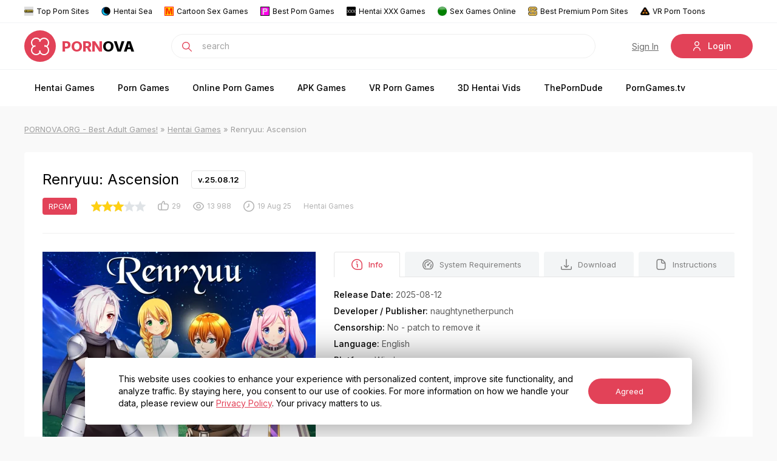

--- FILE ---
content_type: text/html; charset=utf-8
request_url: https://pornova.org/hentai-gamess/5641-renryuu-ascension-ver-230405.html
body_size: 15896
content:
<!DOCTYPE html>
<html xmlns="http://www.w3.org/1999/xhtml">
<head>
    <!-- Google tag (gtag.js) -->
<script async src="https://www.googletagmanager.com/gtag/js?id=G-K9XN8S53L7"></script>
<script>
  window.dataLayer = window.dataLayer || [];
  function gtag(){dataLayer.push(arguments);}
  gtag('js', new Date());

  gtag('config', 'G-K9XN8S53L7');
</script>
	<meta http-equiv="X-UA-Compatible" content="IE=edge" />
	<title>Renryuu: Ascension v.25.08.12 by naughtynetherpunch - PORNOVA.ORG</title>
<meta name="charset" content="utf-8">
<meta name="title" content="Renryuu: Ascension v.25.08.12 by naughtynetherpunch - PORNOVA.ORG">
<meta name="description" content="Download Renryuu: Ascension on the RPGM engine by developer naughtynetherpunch at PORNOVA.ORG. Free and safe adult XXX games!">
<meta name="keywords" content="jRPG, Fantasy, Nonhuman, Monster Girl, Rape, Creampie">
<meta name="generator" content="DataLife Engine (https://dle-news.ru)">
<meta name="robots" content="follow">
<meta name="news_keywords" content="2D, 2DCG, Fantasy, Male Potagonist, RPG, Erotic Adventure, Oral Sex, Titfuck, Monster Girl, Turn Based Combat, Creampie, Cosplay, Corruption, Big Tits, Combat, BDSM, Vaginal Sex, Pregnancy, Harem, Group Sex, Anal">
<link rel="canonical" href="https://pornova.org/hentai-gamess/5641-renryuu-ascension-ver-230405.html">
<link rel="alternate" type="application/rss+xml" title="PORNOVA.ORG - Download BEST Sex Games! RSS" href="https://pornova.org/rss.xml">
<link rel="search" type="application/opensearchdescription+xml" title="PORNOVA.ORG - Download BEST Sex Games!" href="https://pornova.org/index.php?do=opensearch">
<link rel="preconnect" href="https://pornova.org/" fetchpriority="high">
<meta property="twitter:title" content="Renryuu: Ascension v.25.08.12 by naughtynetherpunch - PORNOVA.ORG">
<meta property="twitter:url" content="https://pornova.org/hentai-gamess/5641-renryuu-ascension-ver-230405.html">
<meta property="twitter:card" content="summary_large_image">
<meta property="twitter:image" content="https://pornova.org/uploads/posts/2022-12/thumbs/285235_header.webp">
<meta property="twitter:description" content="Download Renryuu: Ascension on the RPGM engine by developer naughtynetherpunch at PORNOVA.ORG. Free and safe adult XXX games!">
<meta property="og:type" content="article">
<meta property="og:site_name" content="PORNOVA.ORG - Download BEST Sex Games!">
<meta property="og:title" content="Renryuu: Ascension v.25.08.12 by naughtynetherpunch - PORNOVA.ORG">
<meta property="og:url" content="https://pornova.org/hentai-gamess/5641-renryuu-ascension-ver-230405.html">
<meta property="og:image" content="https://pornova.org/uploads/posts/2022-12/thumbs/285235_header.webp">
<meta property="og:description" content="Download Renryuu: Ascension on the RPGM engine by developer naughtynetherpunch at PORNOVA.ORG. Free and safe adult XXX games!">
<meta property="og:title" content="Renryuu: Ascension v.25.08.12 by naughtynetherpunch - PORNOVA.ORG">
<meta property="og:type" content="article">
<meta property="og:image:alt" content="Poster of Renryuu: Ascension">
<link href="/engine/classes/min/index.php?f=engine/classes/html5player/plyr.css&amp;v=40hxq" rel="stylesheet" type="text/css">
<script src="/engine/classes/min/index.php?g=general&amp;v=40hxq"></script>
<script src="/engine/classes/min/index.php?f=engine/classes/js/jqueryui.js,engine/classes/js/dle_js.js,engine/classes/fancybox/fancybox.js,engine/classes/html5player/plyr.js&amp;v=40hxq" defer></script>
<script type="application/ld+json">{"@context":"https://schema.org","@graph":[{"@type":"Article","@context":"https://schema.org/","publisher":{"@type":"Organization","name":"PORNOVA.ORG","logo":{"@type":"ImageObject","url":"https://pornova.org/favicon.ico"}},"name":"Renryuu: Ascension","headline":"Renryuu: Ascension","mainEntityOfPage":{"@type":"WebPage","@id":"https://pornova.org/hentai-gamess/5641-renryuu-ascension-ver-230405.html"},"datePublished":"2025-08-19T20:36:42-05:00","dateModified":"2025-08-19T20:45:09-05:00","author":{"@type":"Person","name":"adv337","url":"https://pornova.org/user/adv337/"},"image":["https://pornova.org/uploads/posts/2022-12/renryuu_screen_5.webp","https://pornova.org/uploads/posts/2022-12/renryuu_screenshot_5.webp","https://pornova.org/uploads/posts/2022-12/510465_screen_86.webp","https://pornova.org/uploads/posts/2022-12/421630_4.webp","https://pornova.org/uploads/posts/2022-12/421629_e6.webp","https://pornova.org/uploads/posts/2022-12/renryuu_screenshot_1.webp","https://pornova.org/uploads/posts/2022-12/285235_header.webp"],"description":"Hello! I'm Ryen from Naughty Netherpunch and I develop hentai games in the RPG Maker. My current project is Renryuu: Ascension. Renryuu is an adult fantasy RPG that follows the story of Ryen, A half dragon. After stumbling upon a plot to place an imposter on the throne Ryen takes the oppertunity to"},{"@type":"BreadcrumbList","@context":"https://schema.org/","itemListElement":[{"@type":"ListItem","position":1,"item":{"@id":"https://pornova.org/","name":"PORNOVA.ORG - Best Adult Games!"}},{"@type":"ListItem","position":2,"item":{"@id":"https://pornova.org/hentai-gamess/","name":"Hentai Games"}},{"@type":"ListItem","position":3,"item":{"@id":"https://pornova.org/hentai-gamess/5641-renryuu-ascension-ver-230405.html","name":"Renryuu: Ascension"}}]}]}</script>
	
	<link rel="stylesheet" href="/templates/prnova/css/style.css?v1.43" type="text/css" />
	<link rel="stylesheet" href="/templates/prnova/css/uicons-regular-rounded.css" type="text/css" />
	
    <meta name="juicyads-site-verification" content="233821f70c32e64f08936e67ce426026">
    
    <meta name='asg_verification' content='hNofHwouu6HWP92ZydSvbAtR'>
    <meta name="exoclick-site-verification" content="babe3bd4fe2b93528de5365b7c402a12">
    <meta name="google-site-verification" content="xRyXDxeaAD56-iPLTDF-Ok9fbGPAauuTNGPKtnQf-UA" />
    <meta content="589" name="moondlcom">
	<meta name="viewport" content="width=device-width, initial-scale=1.0" />
<link rel="apple-touch-icon" sizes="180x180" href="/apple-touch-icon.png">
<link rel="icon" type="image/png" sizes="32x32" href="/favicon-32x32.png">
<link rel="icon" type="image/png" sizes="16x16" href="/favicon-16x16.png">
<link rel="manifest" href="/site.webmanifest">
<meta name="msapplication-TileColor" content="#da532c">
<meta name="theme-color" content="#ffffff">
<meta name="ahrefs-site-verification" content="8e6386bd1c5086e947c5ecd8fc4e5c405ed58a4f3cbce7480b82e86a10860f1b">
</head>
<body class="white not-main">
<script>
<!--
var dle_root       = '/';
var dle_admin      = '';
var dle_login_hash = '85371b1100e2c7d7beebba310b92503dade8080b';
var dle_group      = 5;
var dle_skin       = 'prnova';
var dle_wysiwyg    = '-1';
var quick_wysiwyg  = '0';
var dle_min_search = '4';
var dle_act_lang   = ["Yes", "No", "Enter", "Cancel", "Save", "Delete", "Loading. Please, wait..."];
var menu_short     = 'Quick edit';
var menu_full      = 'Full edit';
var menu_profile   = 'View profile';
var menu_send      = 'Send message';
var menu_uedit     = 'Admin Center';
var dle_info       = 'Information';
var dle_confirm    = 'Confirm';
var dle_prompt     = 'Enter the information';
var dle_req_field  = ["Fill the name field", "Fill the message field", "Fill the field with the subject of the message"];
var dle_del_agree  = 'Are you sure you want to delete it? This action cannot be undone';
var dle_spam_agree = 'Are you sure you want to mark the user as a spammer? This will remove all his comments';
var dle_c_title    = 'Send a complaint';
var dle_complaint  = 'Enter the text of your complaint to the Administration:';
var dle_mail       = 'Your e-mail:';
var dle_big_text   = 'Highlighted section of text is too large.';
var dle_orfo_title = 'Enter a comment to the detected error on the page for Administration ';
var dle_p_send     = 'Send';
var dle_p_send_ok  = 'Notification has been sent successfully ';
var dle_save_ok    = 'Changes are saved successfully. Refresh the page?';
var dle_reply_title= 'Reply to the comment';
var dle_tree_comm  = '0';
var dle_del_news   = 'Delete article';
var dle_sub_agree  = 'Do you really want to subscribe to this article’s comments?';
var dle_unsub_agree  = 'Do you really want to unsubscribe from comments on this publication?';
var dle_captcha_type  = '0';
var dle_share_interesting  = ["Share a link to the selected text", "Twitter", "Facebook", "Вконтакте", "Direct Link:", "Right-click and select «Copy Link»"];
var DLEPlayerLang     = {prev: 'Previous',next: 'Next',play: 'Play',pause: 'Pause',mute: 'Mute', unmute: 'Unmute', settings: 'Settings', enterFullscreen: 'Enable full screen mode', exitFullscreen: 'Disable full screen mode', speed: 'Speed', normal: 'Normal', quality: 'Quality', pip: 'PiP mode'};
var DLEGalleryLang    = {CLOSE: 'Close (Esc)', NEXT: 'Next Image', PREV: 'Previous image', ERROR: 'Warning! An error was detected', IMAGE_ERROR: 'Failed to load image', TOGGLE_SLIDESHOW: 'Watch slideshow (space) ',TOGGLE_FULLSCREEN: 'Full-screen mode', TOGGLE_THUMBS: 'Turn on / Turn off thumbnails', ITERATEZOOM: 'Increase / Reduce', DOWNLOAD: 'Download image' };
var DLEGalleryMode    = 1;
var DLELazyMode       = 0;
var allow_dle_delete_news   = false;
var dle_search_delay   = false;
var dle_search_value   = '';
jQuery(function($){
					setTimeout(function() {
						$.get(dle_root + "engine/ajax/controller.php?mod=adminfunction", { 'id': '5641', action: 'newsread', user_hash: dle_login_hash });
					}, 3000);
FastSearch();
});
//-->
</script>
    
    <div class="head-line">
	<center><div class="head-t">
		<a href="https://toppornsites.com/" rel="noopener" target="_blank"><img src="/templates/prnova/images/topp.png" alt="TOP PORN SITES">Top Porn Sites</a>
        <a href="https://hentaisea.com/" rel="noopener" target="_blank"><img src="/templates/prnova/images/fav3.png" alt="Hentai Sea" id="exifviewer-img-2" exifid="-38253078" oldsrc="/uploads/fav3.png">Hentai Sea</a>
        
        <a href="https://mysexgames.com/cartoon_1" rel="noopener" target="_blank"><img src="/templates/prnova/images/mysexgamespics.png" alt="Cartoon Sex Games" id="exifviewer-img-8" exifid="-264280716" oldsrc="/uploads/mysexgamespics.png">Cartoon Sex Games</a>
        <a href="https://porngames.com/category/all/1/top-rated.html" rel="noopener" target="_blank"><img src="/templates/prnova/images/bestporngames.png" alt="Best Porn Games" id="exifviewer-img-10" exifid="806426763" oldsrc="/uploads/bestporngames.png">Best Porn Games</a>
        <a href="https://xxxgames.biz/keywords/Hentai" target="_blank"><img src="/templates/prnova/images/xxxgames.png" alt="Hentai XXX Games" id="exifviewer-img-17" exifid="999735526" oldsrc="/uploads/xxxgames.png">Hentai XXX Games</a>
        <a href="https://myhentai.org/online-sex-games/" target="_blank"><img src="/uploads/green.webp" alt="Sex Games Online" id="exifviewer-img-17" exifid="999735526">Sex Games Online</a><br>
        <a href="https://mypornadviser.com/best-paid-porn-sites" rel="noopener" target="_blank"><img src="/uploads/mpa-favicon.webp" alt="Best Premium Porn Sites">Best Premium Porn Sites</a>
        <a href="https://www.sexlikereal.com/tags/toons-3d-vr" rel="noopener" target="_blank"><img src="/uploads/cropped-gramno-favicon-min-32x32.png" alt="Animated VR Porn">VR Porn Toons</a>
       
        </div></center>
	<div class="head-c">
		<div class="head-line-w">
			<div class="mob-menu"></div>
			<a href="https://pornova.org/en/" class="logo"><img src="/templates/prnova/images/logo.svg" alt="" /><span>Porn</span>ova</a>
			<div class="search-block">
				<form method="post" style="margin: 0;padding: 0;">
					<input type="hidden" name="do" value="search"><input type="hidden" name="subaction" value="search" />
					<input name="story" type="text" class="form-text" id="story" value="search" onblur="if(this.value=='') this.value='search';" onfocus="if(this.value=='search') this.value='';" />
					<input type="submit" value="" class="form-search" />
				</form>
			</div>
			<div class="head-r">
				

<div class="head-r">
	<a href="https://pornova.org/index.php?do=register" class="open-reg">Sign In</a>
	<div class="open-search"><i class="fi-rr-search"></i></div>
	<div class="mob-login"><i class="fi-rr-user"></i></div>
	<div class="open-login">
		<i class="fi-rr-user"></i>Login
	</div>
	<div class="login-wrap login-wrap2">
		<div class="login-block">
			<div class="ltitle">
				<span>Log In</span>
				enter your login details
			</div>
				<form method="post" action="">
					<div class="login-line">
						<input name="login_name" type="text" class="login-input-text" placeholder="Your username" />
					</div>
					<div class="login-line">
						<input name="login_password" type="password" class="login-input-text" placeholder="Your password" />
					</div>
					<div style="clear: both;"></div>
					<input onclick="submit();" type="submit" class="enter" value="Log In" /><input name="login" type="hidden" id="login" value="submit" />
					<a href="https://pornova.org/index.php?do=lostpassword" title="Sign In" class="lplink">Forgot your password?</a>				
					<a href="https://pornova.org/index.php?do=register" title="Sign In" class="lplink" style="display: none;">Sign In</a>				
				</form>	
		</div>
		<!--<div class="login-soc">
			<a href="#"><img src="/templates/prnova/images/lo3.svg" alt="" /></a>
			<a href="#"><img src="/templates/prnova/images/lo4.svg" alt="" /></a>
			<a href="#"><img src="/templates/prnova/images/lo6.svg" alt="" /></a>
		</div>-->
		<div class="login-close"></div>
	</div>
</div>

			</div>
			
			<div id="searchsuggestions" style="position: absolute;top: 492px;left: 429.812px;/* display: none; */">
			
			</a>
			<span class="seperator"><a href="http://dle15/?do=search&amp;mode=advanced&amp;subaction=search&amp;story=lorem">Advanced search</a></span><br class="break"></div>
		</div>		
	</div>
	<center><ul class="top-menu">
		<li><a href="/hentai-gamess/" class="top-menu-link">Hentai Games</a></li>
		<li><a href="/porngamess/" class="top-menu-link">Porn Games</a></li>
		<li><a href="/online-sex-games/" class="top-menu-link">Online Porn Games</a></li>
		<li><a href="/android-hentai-games/" class="top-menu-link">APK Games</a></li>
        <li><a href="/vr-games/" class="top-menu-link">VR Porn Games</a></li>
		<li><a href="/3d-hentai-video/" class="top-menu-link">3D Hentai Vids</a></li>
		<!--<li><a href="/news/" class="top-menu-link">Hentai News</a></li>-->
		
		<li><a href="https://theporndude.com" rel="nofollow" rel="noopener" target="_blank" class="top-menu-link">ThePornDude</a></li>
       <li> <a href="https://www.porngames.tv/" rel="noopener" rel="nofollow" target="_blank" alt="PornGames.tv" class="top-menu-link">PornGames.tv</a></li>
	</ul></center>
</div>


<div class="main-wrap">
	<div class="speed-b"><a href="https://pornova.org/">PORNOVA.ORG - Best Adult Games!</a> » <a href="https://pornova.org/hentai-gamess/">Hentai Games</a> » Renryuu: Ascension</div>
	
   
	<center></center>
    
	
	
	
	
	
	<div class="">
		<div class="full-news">
	<div class="full-news-title">
		<h1>Renryuu: Ascension<div class="fver">v.25.08.12</div></h1>
	</div>
	<div class="full-news-info">
		<div class="main-news-tags"><a href="https://pornova.org/xfsearch/dv/rpgm/">RPGM</a></div>
		<div class="fnrt"><div data-ratig-layer-id='5641'>
	<div class="rating">
		<ul class="unit-rating">
		<li class="current-rating" style="width:60%;">60</li>
		<li><a href="#" title="Useless" class="r1-unit" onclick="doRate('1', '5641'); return false;">1</a></li>
		<li><a href="#" title="Poor" class="r2-unit" onclick="doRate('2', '5641'); return false;">2</a></li>
		<li><a href="#" title="Fair" class="r3-unit" onclick="doRate('3', '5641'); return false;">3</a></li>
		<li><a href="#" title="Good" class="r4-unit" onclick="doRate('4', '5641'); return false;">4</a></li>
		<li><a href="#" title="Excellent" class="r5-unit" onclick="doRate('5', '5641'); return false;">5</a></li>
		</ul>
	</div>
</div></div>
		<div class="main-news-stat">
			<i class="fi-rr-thumbs-up"></i><span data-vote-num-id="5641">29</span>
		</div>	
		<div class="main-news-stat">
			<i class="fi-rr-eye"></i>13 988
		</div>
        <div class="main-news-stat">
			<i class="fi-rr-clock"></i>19 Aug 25
		</div>  
		<div class="main-news-stat">
			Hentai Games
		</div>
	</div>
	<div class="full-news-fl">
		<div class="full-news-left">
			<img src="/uploads/posts/2022-12/thumbs/285235_header.webp" loading="lazy" alt="Renryuu: Ascension" />
		</div>
		<div class="full-news-right">
			
			<div class="tt-tabs ftab">
				<div class="index-tabs">
					<span><i class="fi-rr-comment-info"></i>Info</span>		
					<span><i class="fi-rr-dashboard"></i>System Requirements</span>		
					<span><i class="fi-rr-download"></i>Download</span>		
							
					<span><i class="fi-rr-file"></i>Instructions</span>
				</div>
				<div class="index-panel">
					<div class="tt-panel">
						
						<div class="fsline"><i>Release Date:</i> 2025-08-12</div> 
						<div class="fsline"><i>Developer / Publisher:</i> naughtynetherpunch </div> 
                        <div class="fsline"><i>Censorship:</i> No - patch to remove it</div> 
						<div class="fsline"><i>Language:</i> English</div> 
						<div class="fsline"><i>Platform:</i> Windows</div> 
                       
						
					</div>
					<div class="tt-panel">
						
						<div class="fsline"><i>OS:</i> Windows 7+</div> 
						<div class="fsline"><i>CPU:</i> <a href="/cdn-cgi/l/email-protection" class="__cf_email__" data-cfemail="b280caf2809c86">[email&#160;protected]</a> GHz</div> 
						<div class="fsline"><i>GPU:</i> Intel HD 2000 or equivalent</div> 
                        <div class="fsline"><i>RAM:</i> 2 GB</div> 
                        <div class="fsline"><i>Disk Space:</i> 2GB</div> 
                        <div class="fsline"><i>DirectX:</i> 8.1 or higher</div> 
                        <br>
                        <br>
                        <div class="infoblock"><i class="fi-rr-info"></i><center>Please note that these are recommendations and are subject to change by the developers in future game updates. To ensure optimal performance, it is recommended to use a system that exceeds these recommendations.</center></div>
					</div>		
					<div class="tt-panel">
						<center><div class="fttext">Please spend time to read <a href="https://pornova.org/faq.html" rel="noopener" target="_blank">FAQs</a> before downloading! </div></center>
						 <div class="mdln-wrap"><a href="#" target="_blank" class="mdln"><i class="fi-rr-download"></i><span><i>DOWNLOAD</i>from moondl.com</span></a></div> 
						 
						
                            <div class="slink-wrap">
							<a href="https://moondl.com/ez4iz2gw66ry/Renryuu_Ascension_25.08.12_Windows_Version.zip.html" rel="nofollow noopener" target="_blank" class="slink">Download for Windows</a>
							<a href="https://moondl.com/favjgio77vm5/Renryuu_Ascension_25.08.12_MacOS_Version.zip.html" rel="nofollow noopener" target="_blank" class="slink">Download for MacOS</a>
							<a href="https://moondl.com/o097le2r6u5x/Renryuu_Ascension_25.08.12_Linux_Version.zip.html" rel="nofollow noopener" target="_blank" class="slink">Download for Linux</a>
							<a href="https://moondl.com/z2s7eomyqfw0/Renryuu_Ascension_25.08.12_Android_Version.apk.html" rel="nofollow noopener" target="_blank" class="slink">Download for APK</a>
						</div>
						<div class="download-block-ll">
							<span>Is Link Dead? Let us know and we'll replace the link. </span><a href="javascript:AddComplaint('5641', 'news')">Report</a>
						</div>
					</div>
					<div class="tt-panel">
                        
                    <div class="infoblock"><i class="fi-rr-info"></i><center>If you are downloading a Japanese game (jRPG), I suggest you take a look at the <a href="https://pornova.org/faq.html" rel="noopener">guide to running</a> it with the Japanese Locale Emulator.</center></div>
					
                        <div class="fsline"> <b>Installing</b><!--dle_spoiler--><div class="title_spoiler"><a href="javascript:ShowOrHide('spa1591d3dbfbb4720f433ef4f451ca7a6')"><svg width="18" height="18" fill="currentColor" viewBox="0 0 20 20"><path id="svg-spa1591d3dbfbb4720f433ef4f451ca7a6" d="M17.418 6.109c0.272-0.268 0.709-0.268 0.979 0s0.271 0.701 0 0.969l-7.908 7.83c-0.27 0.268-0.707 0.268-0.979 0l-7.908-7.83c-0.27-0.268-0.27-0.701 0-0.969s0.709-0.268 0.979 0l7.419 7.141 7.418-7.141z"></path></svg></a><a href="javascript:ShowOrHide('spa1591d3dbfbb4720f433ef4f451ca7a6')"><!--spoiler_title-->Show/hide text<!--spoiler_title_end--></a></div><div id="spa1591d3dbfbb4720f433ef4f451ca7a6" class="text_spoiler" style="display:none;"><!--spoiler_text--><!--dle_list--><ul><li>Download<br></li><!--dle_li--><li>Unzip (using WinRar 5.0+)<br></li><!--dle_li--><li>Run the .exe.</li></ul><!--dle_list_end--><!--spoiler_text_end--></div><!--/dle_spoiler--></div> 
						 
					</div>
				</div>
			</div>
			
		</div>
	</div>
	
	<div class="full-news-bl">
		<div class="full-news-btitle">Tags:</div>
		<div class="tagswrap">
			<a href="https://pornova.org/tags/2d/">2D</a>, <a href="https://pornova.org/tags/2dcg/">2DCG</a>, <a href="https://pornova.org/tags/fantasy/">Fantasy</a>, <a href="https://pornova.org/tags/male%20potagonist/">Male Potagonist</a>, <a href="https://pornova.org/tags/rpg/">RPG</a>, <a href="https://pornova.org/tags/erotic%20adventure/">Erotic Adventure</a>, <a href="https://pornova.org/tags/oral%20sex/">Oral Sex</a>, <a href="https://pornova.org/tags/titfuck/">Titfuck</a>, <a href="https://pornova.org/tags/monster%20girl/">Monster Girl</a>, <a href="https://pornova.org/tags/turn%20based%20combat/">Turn Based Combat</a>, <a href="https://pornova.org/tags/creampie/">Creampie</a>, <a href="https://pornova.org/tags/cosplay/">Cosplay</a>, <a href="https://pornova.org/tags/corruption/">Corruption</a>, <a href="https://pornova.org/tags/big%20tits/">Big Tits</a>, <a href="https://pornova.org/tags/combat/">Combat</a>, <a href="https://pornova.org/tags/bdsm/">BDSM</a>, <a href="https://pornova.org/tags/vaginal%20sex/">Vaginal Sex</a>, <a href="https://pornova.org/tags/pregnancy/">Pregnancy</a>, <a href="https://pornova.org/tags/harem/">Harem</a>, <a href="https://pornova.org/tags/group%20sex/">Group Sex</a>, <a href="https://pornova.org/tags/anal/">Anal</a>
		</div>
	</div>
	
	<div class="full-news-bl">
		<div class="full-news-btitle">Scrinlist:</div>
		<div class="scr-wrap">
			<ul></ul>
		</div>
	</div>
	
	<div class="full-news-text">
        <center><div class="full-news-btitle">Overview</div></center>
		Hello! I'm Ryen from Naughty Netherpunch and I develop hentai games in the RPG Maker. My current project is Renryuu: Ascension.<br><br>Renryuu is an adult fantasy RPG that follows the story of Ryen, A half dragon. After stumbling upon a plot to place an imposter on the throne Ryen takes the oppertunity to seize power himself. His duties and adventures as the new king will take him from the streets of the Capital to the far corners of the world.<br><br>Renryuu is a fully realized RPG filled with excitement, Danger and the company of beautiful women! Your party starts with just 3 characters, but during your travels up to 12 people will join your group. All 9 girls from the party will have at least 3 Cgs, Going from a naked scene to a full night of fun once your relationship is high enough. As well as additional CGs of side characters that can be found around the world during your journey.<br><br><b>Features:</b><!--dle_list--><ul><li>Explore an open world environment filled with quests!<br></li><!--dle_li--><li>The economic system is varied and multi-faceted.<br></li><!--dle_li--><li>Construction projects for your country, Like roads, A laboratory, Mines and others<br></li><!--dle_li--><li>Game mechanics include skill trees, Battle dynamics, Tradingmaps, Minigames and more.<br></li><!--dle_li--><li>Engage in international Diplomacy.<br></li><!--dle_li--><li>Many hours of gameplay .. and more with every update!</li></ul><!--dle_list_end--><br><br><b>Changelog:</b><br><!--dle_spoiler--><div class="title_spoiler"><a href="javascript:ShowOrHide('sp269572e52d6c7d8ef25b0d5666d8e3be')"><svg width="18" height="18" fill="currentColor" viewBox="0 0 20 20"><path id="svg-sp269572e52d6c7d8ef25b0d5666d8e3be" d="M17.418 6.109c0.272-0.268 0.709-0.268 0.979 0s0.271 0.701 0 0.969l-7.908 7.83c-0.27 0.268-0.707 0.268-0.979 0l-7.908-7.83c-0.27-0.268-0.27-0.701 0-0.969s0.709-0.268 0.979 0l7.419 7.141 7.418-7.141z"></path></svg></a><a href="javascript:ShowOrHide('sp269572e52d6c7d8ef25b0d5666d8e3be')"><!--spoiler_title-->Show/hide text<!--spoiler_title_end--></a></div><div id="sp269572e52d6c7d8ef25b0d5666d8e3be" class="text_spoiler" style="display:none;"><!--spoiler_text--><b>Update 25.08.12 changes:</b><!--dle_list--><ul><li>When you're married to Vampire you get a new event with her in the time skip phase "Preg." The first icon is next to Tabsy's Big Farm, then the next icon appears in the forest east of Aldlyn in the same phase. The event has six steps in total in the "Preg" and "Birth" acts which include one CG scene.<br></li><!--dle_li--><li>In the time skip act "Birth" or later appears an icon on Aldlyn which allows you to enter an upgraded sleeping chamber interior of the castle. There are no events or treasure chests in the area yet but a lot to explore.<br></li><!--dle_li--><li>A story dialog with Frall was added in Act 2 of the time skip events next to the barracks of the vanguard forces. The dialog continues with an icon at the border to Amagal, and then in a third step with an icon near Siriveta in the west of Dorgania.<br></li><!--dle_li--><li>In the north of the lake villa which you can enter during the time skip phase stands Kurohime after you recruited her for your party. She now has the option to start a memory mini-game. The game is meant for a future event, but I added it this way for testing purposes. [There is no reward for winning.]<br></li><!--dle_li--><li>Fixed a bug with the new CG room search function that was indirectly responsible for an error that could appear in the sniper mini-game of Elly during the events with Adrianna.<br></li><!--dle_li--><li>Fixed a mistake that caused the CG room face images of Joel and Yasmine to be shown before you met these characters.<br></li><!--dle_li--><li>The hair color of Naomi's character sprite was changed to fit to her CG image.</li></ul><!--dle_list_end--><!--spoiler_text_end--></div><!--/dle_spoiler--><br><br><div style="text-align:center;"><!--TBegin:https://pornova.org/uploads/posts/2022-12/renryuu_screen_5.webp|--><a href="https://pornova.org/uploads/posts/2022-12/renryuu_screen_5.webp" class="highslide" target="_blank"><img src="/uploads/posts/2022-12/thumbs/renryuu_screen_5.webp" style="max-width:100%;" alt=""></a><!--TEnd--><br><!--TBegin:https://pornova.org/uploads/posts/2022-12/renryuu_screenshot_5.webp|--><a href="https://pornova.org/uploads/posts/2022-12/renryuu_screenshot_5.webp" class="highslide" target="_blank"><img src="/uploads/posts/2022-12/thumbs/renryuu_screenshot_5.webp" style="max-width:100%;" alt=""></a><!--TEnd--><br><!--TBegin:https://pornova.org/uploads/posts/2022-12/510465_screen_86.webp|--><a href="https://pornova.org/uploads/posts/2022-12/510465_screen_86.webp" class="highslide" target="_blank"><img src="/uploads/posts/2022-12/thumbs/510465_screen_86.webp" style="max-width:100%;" alt=""></a><!--TEnd--><br><!--TBegin:https://pornova.org/uploads/posts/2022-12/421630_4.webp|--><a href="https://pornova.org/uploads/posts/2022-12/421630_4.webp" class="highslide" target="_blank"><img src="/uploads/posts/2022-12/thumbs/421630_4.webp" style="max-width:100%;" alt=""></a><!--TEnd--><br><!--TBegin:https://pornova.org/uploads/posts/2022-12/421629_e6.webp|--><a href="https://pornova.org/uploads/posts/2022-12/421629_e6.webp" class="highslide" target="_blank"><img src="/uploads/posts/2022-12/thumbs/421629_e6.webp" style="max-width:100%;" alt=""></a><!--TEnd--><br><!--TBegin:https://pornova.org/uploads/posts/2022-12/renryuu_screenshot_1.webp|--><a href="https://pornova.org/uploads/posts/2022-12/renryuu_screenshot_1.webp" class="highslide" target="_blank"><img src="/uploads/posts/2022-12/thumbs/renryuu_screenshot_1.webp" style="max-width:100%;" alt=""></a><!--TEnd--></div>
		<div style="clear: both;"></div>
	</div>
</div>



<div class="full-news-bl">
	<div class="fntitle">Related news:</div>
	<div class="mainfl">
		<div class="main-news newsslider">
	<div class="main-news-image-wrap">
		<a href="https://pornova.org/hentai-gamess/10326-a-girl-taken-in-a-gym-storehouse-after-school.html" class="main-news-image">
			<img src="/uploads/posts/2024-02/thumbs/snimok-ekrana-2024-02-27-v-14_00_37.webp" loading="lazy" alt="A Girl Taken in a Gym Storehouse After School" />
		</a>
		<a href="https://pornova.org/hentai-gamess/10326-a-girl-taken-in-a-gym-storehouse-after-school.html" class="main-news-slider"></a><div class="main-news-slider-hidden"><div style="text-align:center;"><!--TBegin:https://pornova.org/uploads/posts/2024-02/57b1a92cfd358bc8912dd3fc9cb64641.webp|--><a href="https://pornova.org/uploads/posts/2024-02/57b1a92cfd358bc8912dd3fc9cb64641.webp" class="highslide" target="_blank"><img src="/uploads/posts/2024-02/thumbs/57b1a92cfd358bc8912dd3fc9cb64641.webp" style="max-width:100%;" alt=""></a><!--TEnd--><br><!--TBegin:https://pornova.org/uploads/posts/2024-02/ad878a462b184e7ae481b147b72e255e.webp|--><a href="https://pornova.org/uploads/posts/2024-02/ad878a462b184e7ae481b147b72e255e.webp" class="highslide" target="_blank"><img src="/uploads/posts/2024-02/thumbs/ad878a462b184e7ae481b147b72e255e.webp" style="max-width:100%;" alt=""></a><!--TEnd--><br><!--TBegin:https://pornova.org/uploads/posts/2024-02/d65d3ba1ef66abac136d78b4ba981079.webp|--><a href="https://pornova.org/uploads/posts/2024-02/d65d3ba1ef66abac136d78b4ba981079.webp" class="highslide" target="_blank"><img src="/uploads/posts/2024-02/thumbs/d65d3ba1ef66abac136d78b4ba981079.webp" style="max-width:100%;" alt=""></a><!--TEnd--><br><!--TBegin:https://pornova.org/uploads/posts/2024-02/15b6a2290361a2bceb11a48660c465cc.webp|--><a href="https://pornova.org/uploads/posts/2024-02/15b6a2290361a2bceb11a48660c465cc.webp" class="highslide" target="_blank"><img src="/uploads/posts/2024-02/thumbs/15b6a2290361a2bceb11a48660c465cc.webp" style="max-width:100%;" alt=""></a><!--TEnd--><br><!--TBegin:https://pornova.org/uploads/posts/2024-02/c3f18a292d4c4bdc6fb0d9b19ec9c5d2.webp|--><a href="https://pornova.org/uploads/posts/2024-02/c3f18a292d4c4bdc6fb0d9b19ec9c5d2.webp" class="highslide" target="_blank"><img src="/uploads/posts/2024-02/thumbs/c3f18a292d4c4bdc6fb0d9b19ec9c5d2.webp" style="max-width:100%;" alt=""></a><!--TEnd--><br><!--TBegin:https://pornova.org/uploads/posts/2024-02/3b4b15caf8965e0a43b411e561be1494.webp|--><a href="https://pornova.org/uploads/posts/2024-02/3b4b15caf8965e0a43b411e561be1494.webp" class="highslide" target="_blank"><img src="/uploads/posts/2024-02/thumbs/3b4b15caf8965e0a43b411e561be1494.webp" style="max-width:100%;" alt=""></a><!--TEnd--><br><!--TBegin:https://pornova.org/uploads/posts/2024-02/e4749672a441621894ca9cf6e18eedc5-1.webp|--><a href="https://pornova.org/uploads/posts/2024-02/e4749672a441621894ca9cf6e18eedc5-1.webp" class="highslide" target="_blank"><img src="/uploads/posts/2024-02/thumbs/e4749672a441621894ca9cf6e18eedc5-1.webp" style="max-width:100%;" alt=""></a><!--TEnd--><br><!--TBegin:https://pornova.org/uploads/posts/2024-02/e4749672a441621894ca9cf6e18eedc5.webp|--><a href="https://pornova.org/uploads/posts/2024-02/e4749672a441621894ca9cf6e18eedc5.webp" class="highslide" target="_blank"><img src="/uploads/posts/2024-02/thumbs/e4749672a441621894ca9cf6e18eedc5.webp" style="max-width:100%;" alt=""></a><!--TEnd--><br><!--TBegin:https://pornova.org/uploads/posts/2024-02/815cfc0615611835ce4a53a3e9e12fb4.webp|--><a href="https://pornova.org/uploads/posts/2024-02/815cfc0615611835ce4a53a3e9e12fb4.webp" class="highslide" target="_blank"><img src="/uploads/posts/2024-02/thumbs/815cfc0615611835ce4a53a3e9e12fb4.webp" style="max-width:100%;" alt=""></a><!--TEnd--></div></div>
		<div class="main-news-i"><div class="main-news-tags"><a href="https://pornova.org/xfsearch/dv/unity/">Unity</a></div><div class="main-news-ver">v.Final</div></div>
	</div>
	<div class="main-news-cat">Hentai Games</div>
	<a href="https://pornova.org/hentai-gamess/10326-a-girl-taken-in-a-gym-storehouse-after-school.html" class="main-news-title">A Girl Taken in a Gym Storehouse After School</a>
	<div class="main-news-info">
		<div class="main-news-rating">
			<div data-ratig-layer-id='10326'>
	<div class="rating">
		<ul class="unit-rating">
		<li class="current-rating" style="width:60%;">60</li>
		<li><a href="#" title="Useless" class="r1-unit" onclick="doRate('1', '10326'); return false;">1</a></li>
		<li><a href="#" title="Poor" class="r2-unit" onclick="doRate('2', '10326'); return false;">2</a></li>
		<li><a href="#" title="Fair" class="r3-unit" onclick="doRate('3', '10326'); return false;">3</a></li>
		<li><a href="#" title="Good" class="r4-unit" onclick="doRate('4', '10326'); return false;">4</a></li>
		<li><a href="#" title="Excellent" class="r5-unit" onclick="doRate('5', '10326'); return false;">5</a></li>
		</ul>
	</div>
</div>
		</div>
		<div class="main-news-stat">
			<i class="fi-rr-thumbs-up"></i><span data-vote-num-id="10326">38</span>
		</div>	
		<div class="main-news-stat">
			<i class="fi-rr-eye"></i>15 603
		</div>
		<div class="main-news-stat">
			<i class="fi-rr-clock"></i>21 Jan 26
		</div>  
	</div>
</div><div class="main-news newsslider">
	<div class="main-news-image-wrap">
		<a href="https://pornova.org/hentai-gamess/2070-carol-in-the-theme-park.html" class="main-news-image">
			<img src="/uploads/posts/2017-03/thumbs/1489995935_1.webp" loading="lazy" alt="Carol in the Theme Park" />
		</a>
		<a href="https://pornova.org/hentai-gamess/2070-carol-in-the-theme-park.html" class="main-news-slider"></a><div class="main-news-slider-hidden"><div style="text-align:center;"><!--TBegin:https://pornova.org/uploads/posts/2017-03/1489995960_2.webp|--><a href="https://pornova.org/uploads/posts/2017-03/1489995960_2.webp" class="highslide" target="_blank"><img src="/uploads/posts/2017-03/thumbs/1489995960_2.webp" style="max-width:100%;" alt=""></a><!--TEnd--><br><!--TBegin:https://pornova.org/uploads/posts/2017-03/1489995922_3.webp|--><a href="https://pornova.org/uploads/posts/2017-03/1489995922_3.webp" class="highslide" target="_blank"><img src="/uploads/posts/2017-03/thumbs/1489995922_3.webp" style="max-width:100%;" alt=""></a><!--TEnd--><br><!--TBegin:https://pornova.org/uploads/posts/2017-03/1489995962_carol-in-the-theme-park.webp|--><a href="https://pornova.org/uploads/posts/2017-03/1489995962_carol-in-the-theme-park.webp" class="highslide" target="_blank"><img src="/uploads/posts/2017-03/thumbs/1489995962_carol-in-the-theme-park.webp" style="max-width:100%;" alt=""></a><!--TEnd--></div></div>
		<div class="main-news-i"><div class="main-news-tags"><a href="https://pornova.org/xfsearch/dv/others/">Others</a></div><div class="main-news-ver">v.1.0</div></div>
	</div>
	<div class="main-news-cat">Hentai Games</div>
	<a href="https://pornova.org/hentai-gamess/2070-carol-in-the-theme-park.html" class="main-news-title">Carol in the Theme Park</a>
	<div class="main-news-info">
		<div class="main-news-rating">
			<div data-ratig-layer-id='2070'>
	<div class="rating">
		<ul class="unit-rating">
		<li class="current-rating" style="width:60%;">60</li>
		<li><a href="#" title="Useless" class="r1-unit" onclick="doRate('1', '2070'); return false;">1</a></li>
		<li><a href="#" title="Poor" class="r2-unit" onclick="doRate('2', '2070'); return false;">2</a></li>
		<li><a href="#" title="Fair" class="r3-unit" onclick="doRate('3', '2070'); return false;">3</a></li>
		<li><a href="#" title="Good" class="r4-unit" onclick="doRate('4', '2070'); return false;">4</a></li>
		<li><a href="#" title="Excellent" class="r5-unit" onclick="doRate('5', '2070'); return false;">5</a></li>
		</ul>
	</div>
</div>
		</div>
		<div class="main-news-stat">
			<i class="fi-rr-thumbs-up"></i><span data-vote-num-id="2070">70</span>
		</div>	
		<div class="main-news-stat">
			<i class="fi-rr-eye"></i>41 161
		</div>
		<div class="main-news-stat">
			<i class="fi-rr-clock"></i>21 Jan 26
		</div>  
	</div>
</div><div class="main-news newsslider">
	<div class="main-news-image-wrap">
		<a href="https://pornova.org/hentai-gamess/10305-futa-prision.html" class="main-news-image">
			<img src="/uploads/posts/2024-02/thumbs/snimok-ekrana-2024-02-21-v-15_14_20.webp" loading="lazy" alt="Futa Prision" />
		</a>
		<a href="https://pornova.org/hentai-gamess/10305-futa-prision.html" class="main-news-slider"></a><div class="main-news-slider-hidden"><div style="text-align:center;"><!--TBegin:https://pornova.org/uploads/posts/2024-02/futa_prision-03.webp|--><a href="https://pornova.org/uploads/posts/2024-02/futa_prision-03.webp" class="highslide" target="_blank"><img src="/uploads/posts/2024-02/thumbs/futa_prision-03.webp" style="max-width:100%;" alt=""></a><!--TEnd--><br><!--TBegin:https://pornova.org/uploads/posts/2024-02/capturas-10.webp|--><a href="https://pornova.org/uploads/posts/2024-02/capturas-10.webp" class="highslide" target="_blank"><img src="/uploads/posts/2024-02/thumbs/capturas-10.webp" style="max-width:100%;" alt=""></a><!--TEnd--><br><!--TBegin:https://pornova.org/uploads/posts/2024-02/capturas-12.webp|--><a href="https://pornova.org/uploads/posts/2024-02/capturas-12.webp" class="highslide" target="_blank"><img src="/uploads/posts/2024-02/thumbs/capturas-12.webp" style="max-width:100%;" alt=""></a><!--TEnd--><br><!--TBegin:https://pornova.org/uploads/posts/2024-02/capturas-11.webp|--><a href="https://pornova.org/uploads/posts/2024-02/capturas-11.webp" class="highslide" target="_blank"><img src="/uploads/posts/2024-02/thumbs/capturas-11.webp" style="max-width:100%;" alt=""></a><!--TEnd--><br><!--TBegin:https://pornova.org/uploads/posts/2024-02/1708517749_futa_prision-03.webp|--><a href="https://pornova.org/uploads/posts/2024-02/1708517749_futa_prision-03.webp" class="highslide" target="_blank"><img src="/uploads/posts/2024-02/thumbs/1708517749_futa_prision-03.webp" style="max-width:100%;" alt=""></a><!--TEnd--><br><!--TBegin:https://pornova.org/uploads/posts/2024-02/4d.webp|--><a href="https://pornova.org/uploads/posts/2024-02/4d.webp" class="highslide" target="_blank"><img src="/uploads/posts/2024-02/thumbs/4d.webp" style="max-width:100%;" alt=""></a><!--TEnd--><br><!--TBegin:https://pornova.org/uploads/posts/2024-02/tanque-de-leche.webp|--><a href="https://pornova.org/uploads/posts/2024-02/tanque-de-leche.webp" class="highslide" target="_blank"><img src="/uploads/posts/2024-02/thumbs/tanque-de-leche.webp" style="max-width:100%;" alt=""></a><!--TEnd--><br><!--TBegin:https://pornova.org/uploads/posts/2024-02/capturas-07.webp|--><a href="https://pornova.org/uploads/posts/2024-02/capturas-07.webp" class="highslide" target="_blank"><img src="/uploads/posts/2024-02/thumbs/capturas-07.webp" style="max-width:100%;" alt=""></a><!--TEnd--><br><!--TBegin:https://pornova.org/uploads/posts/2024-02/capturas-05.webp|--><a href="https://pornova.org/uploads/posts/2024-02/capturas-05.webp" class="highslide" target="_blank"><img src="/uploads/posts/2024-02/thumbs/capturas-05.webp" style="max-width:100%;" alt=""></a><!--TEnd--><br><!--TBegin:https://pornova.org/uploads/posts/2024-02/futa_prision-11.webp|--><a href="https://pornova.org/uploads/posts/2024-02/futa_prision-11.webp" class="highslide" target="_blank"><img src="/uploads/posts/2024-02/thumbs/futa_prision-11.webp" style="max-width:100%;" alt=""></a><!--TEnd--><br><!--TBegin:https://pornova.org/uploads/posts/2024-02/futa_prision-14.webp|--><a href="https://pornova.org/uploads/posts/2024-02/futa_prision-14.webp" class="highslide" target="_blank"><img src="/uploads/posts/2024-02/thumbs/futa_prision-14.webp" style="max-width:100%;" alt=""></a><!--TEnd--><br><!--TBegin:https://pornova.org/uploads/posts/2024-02/esclavopolla.webp|--><a href="https://pornova.org/uploads/posts/2024-02/esclavopolla.webp" class="highslide" target="_blank"><img src="/uploads/posts/2024-02/thumbs/esclavopolla.webp" style="max-width:100%;" alt=""></a><!--TEnd--><br><!--TBegin:https://pornova.org/uploads/posts/2024-02/slave-ass.webp|--><a href="https://pornova.org/uploads/posts/2024-02/slave-ass.webp" class="highslide" target="_blank"><img src="/uploads/posts/2024-02/thumbs/slave-ass.webp" style="max-width:100%;" alt=""></a><!--TEnd--><br><!--TBegin:https://pornova.org/uploads/posts/2024-02/reina2.webp|--><a href="https://pornova.org/uploads/posts/2024-02/reina2.webp" class="highslide" target="_blank"><img src="/uploads/posts/2024-02/thumbs/reina2.webp" style="max-width:100%;" alt=""></a><!--TEnd--><br><!--TBegin:https://pornova.org/uploads/posts/2024-02/futa_prision-02.webp|--><a href="https://pornova.org/uploads/posts/2024-02/futa_prision-02.webp" class="highslide" target="_blank"><img src="/uploads/posts/2024-02/thumbs/futa_prision-02.webp" style="max-width:100%;" alt=""></a><!--TEnd--></div></div>
		<div class="main-news-i"><div class="main-news-tags"><a href="https://pornova.org/xfsearch/dv/rpgm/">RPGM</a></div><div class="main-news-ver">v.1.3.5.1 B2</div></div>
	</div>
	<div class="main-news-cat">Hentai Games</div>
	<a href="https://pornova.org/hentai-gamess/10305-futa-prision.html" class="main-news-title">Futa Prision</a>
	<div class="main-news-info">
		<div class="main-news-rating">
			<div data-ratig-layer-id='10305'>
	<div class="rating">
		<ul class="unit-rating">
		<li class="current-rating" style="width:60%;">60</li>
		<li><a href="#" title="Useless" class="r1-unit" onclick="doRate('1', '10305'); return false;">1</a></li>
		<li><a href="#" title="Poor" class="r2-unit" onclick="doRate('2', '10305'); return false;">2</a></li>
		<li><a href="#" title="Fair" class="r3-unit" onclick="doRate('3', '10305'); return false;">3</a></li>
		<li><a href="#" title="Good" class="r4-unit" onclick="doRate('4', '10305'); return false;">4</a></li>
		<li><a href="#" title="Excellent" class="r5-unit" onclick="doRate('5', '10305'); return false;">5</a></li>
		</ul>
	</div>
</div>
		</div>
		<div class="main-news-stat">
			<i class="fi-rr-thumbs-up"></i><span data-vote-num-id="10305">53</span>
		</div>	
		<div class="main-news-stat">
			<i class="fi-rr-eye"></i>16 893
		</div>
		<div class="main-news-stat">
			<i class="fi-rr-clock"></i>21 Jan 26
		</div>  
	</div>
</div><div class="main-news newsslider">
	<div class="main-news-image-wrap">
		<a href="https://pornova.org/hentai-gamess/6233-night-attack-on-little-sis.html" class="main-news-image">
			<img src="/uploads/posts/2019-10/thumbs/1570536669_8b4a2f237bbbd393450e4f5cacf9ecc6.webp" loading="lazy" alt="Night Attack on Little Sis!" />
		</a>
		<a href="https://pornova.org/hentai-gamess/6233-night-attack-on-little-sis.html" class="main-news-slider"></a><div class="main-news-slider-hidden"><div style="text-align:center;"><!--TBegin:https://pornova.org/uploads/posts/2019-10/1570536793_rj194321_img_smp1.webp|--><a href="https://pornova.org/uploads/posts/2019-10/1570536793_rj194321_img_smp1.webp" class="highslide" target="_blank"><img src="/uploads/posts/2019-10/thumbs/1570536793_rj194321_img_smp1.webp" style="max-width:100%;" alt=""></a><!--TEnd--><br><!--TBegin:https://pornova.org/uploads/posts/2019-10/1570536876_rj194321_img_smp2.webp|--><a href="https://pornova.org/uploads/posts/2019-10/1570536876_rj194321_img_smp2.webp" class="highslide" target="_blank"><img src="/uploads/posts/2019-10/thumbs/1570536876_rj194321_img_smp2.webp" style="max-width:100%;" alt=""></a><!--TEnd--><br><!--TBegin:https://pornova.org/uploads/posts/2019-10/1570536856_rj194321_img_smp3.webp|--><a href="https://pornova.org/uploads/posts/2019-10/1570536856_rj194321_img_smp3.webp" class="highslide" target="_blank"><img src="/uploads/posts/2019-10/thumbs/1570536856_rj194321_img_smp3.webp" style="max-width:100%;" alt=""></a><!--TEnd--></div></div>
		<div class="main-news-i"><div class="main-news-tags"><a href="https://pornova.org/xfsearch/dv/unity/">Unity</a></div><div class="main-news-ver">v.1.13</div></div>
	</div>
	<div class="main-news-cat">Hentai Games</div>
	<a href="https://pornova.org/hentai-gamess/6233-night-attack-on-little-sis.html" class="main-news-title">Night Attack on Little Sis!</a>
	<div class="main-news-info">
		<div class="main-news-rating">
			<div data-ratig-layer-id='6233'>
	<div class="rating">
		<ul class="unit-rating">
		<li class="current-rating" style="width:60%;">60</li>
		<li><a href="#" title="Useless" class="r1-unit" onclick="doRate('1', '6233'); return false;">1</a></li>
		<li><a href="#" title="Poor" class="r2-unit" onclick="doRate('2', '6233'); return false;">2</a></li>
		<li><a href="#" title="Fair" class="r3-unit" onclick="doRate('3', '6233'); return false;">3</a></li>
		<li><a href="#" title="Good" class="r4-unit" onclick="doRate('4', '6233'); return false;">4</a></li>
		<li><a href="#" title="Excellent" class="r5-unit" onclick="doRate('5', '6233'); return false;">5</a></li>
		</ul>
	</div>
</div>
		</div>
		<div class="main-news-stat">
			<i class="fi-rr-thumbs-up"></i><span data-vote-num-id="6233">54</span>
		</div>	
		<div class="main-news-stat">
			<i class="fi-rr-eye"></i>23 892
		</div>
		<div class="main-news-stat">
			<i class="fi-rr-clock"></i>21 Jan 26
		</div>  
	</div>
</div><div class="main-news newsslider">
	<div class="main-news-image-wrap">
		<a href="https://pornova.org/hentai-gamess/8939-mother-ntr-training-ver-ep-3.html" class="main-news-image">
			<img src="/uploads/posts/2023-02/thumbs/promotional.webp" loading="lazy" alt="Mother NTR Training" />
		</a>
		<a href="https://pornova.org/hentai-gamess/8939-mother-ntr-training-ver-ep-3.html" class="main-news-slider"></a><div class="main-news-slider-hidden"><div style="text-align:center;"><!--TBegin:https://pornova.org/uploads/posts/2023-02/1677253536_12.webp|--><a href="https://pornova.org/uploads/posts/2023-02/1677253536_12.webp" class="highslide" target="_blank"><img src="/uploads/posts/2023-02/thumbs/1677253536_12.webp" style="max-width:100%;" alt=""></a><!--TEnd--><br><!--TBegin:https://pornova.org/uploads/posts/2023-02/1677253539_4.webp|--><a href="https://pornova.org/uploads/posts/2023-02/1677253539_4.webp" class="highslide" target="_blank"><img src="/uploads/posts/2023-02/thumbs/1677253539_4.webp" style="max-width:100%;" alt=""></a><!--TEnd--><br><!--TBegin:https://pornova.org/uploads/posts/2023-02/1677253541_3.webp|--><a href="https://pornova.org/uploads/posts/2023-02/1677253541_3.webp" class="highslide" target="_blank"><img src="/uploads/posts/2023-02/thumbs/1677253541_3.webp" style="max-width:100%;" alt=""></a><!--TEnd--><br><!--TBegin:https://pornova.org/uploads/posts/2023-02/1677253543_2.webp|--><a href="https://pornova.org/uploads/posts/2023-02/1677253543_2.webp" class="highslide" target="_blank"><img src="/uploads/posts/2023-02/thumbs/1677253543_2.webp" style="max-width:100%;" alt=""></a><!--TEnd--></div></div>
		<div class="main-news-i"><div class="main-news-tags"><a href="https://pornova.org/xfsearch/dv/vn/">VN</a>, <a href="https://pornova.org/xfsearch/dv/ren%27py/">Ren&#039;Py</a></div><div class="main-news-ver">Ep.8</div></div>
	</div>
	<div class="main-news-cat">Hentai Games / APK Games</div>
	<a href="https://pornova.org/hentai-gamess/8939-mother-ntr-training-ver-ep-3.html" class="main-news-title">Mother NTR Training</a>
	<div class="main-news-info">
		<div class="main-news-rating">
			<div data-ratig-layer-id='8939'>
	<div class="rating">
		<ul class="unit-rating">
		<li class="current-rating" style="width:60%;">60</li>
		<li><a href="#" title="Useless" class="r1-unit" onclick="doRate('1', '8939'); return false;">1</a></li>
		<li><a href="#" title="Poor" class="r2-unit" onclick="doRate('2', '8939'); return false;">2</a></li>
		<li><a href="#" title="Fair" class="r3-unit" onclick="doRate('3', '8939'); return false;">3</a></li>
		<li><a href="#" title="Good" class="r4-unit" onclick="doRate('4', '8939'); return false;">4</a></li>
		<li><a href="#" title="Excellent" class="r5-unit" onclick="doRate('5', '8939'); return false;">5</a></li>
		</ul>
	</div>
</div>
		</div>
		<div class="main-news-stat">
			<i class="fi-rr-thumbs-up"></i><span data-vote-num-id="8939">35</span>
		</div>	
		<div class="main-news-stat">
			<i class="fi-rr-eye"></i>13 277
		</div>
		<div class="main-news-stat">
			<i class="fi-rr-clock"></i>21 Jan 26
		</div>  
	</div>
</div><div class="main-news newsslider">
	<div class="main-news-image-wrap">
		<a href="https://pornova.org/hentai-gamess/459-wankuri.html" class="main-news-image">
			<img src="/uploads/posts/2015-01/1420297790_wankuri.webp" loading="lazy" alt="Wankuri" />
		</a>
		<a href="https://pornova.org/hentai-gamess/459-wankuri.html" class="main-news-slider"></a><div class="main-news-slider-hidden"><div style="text-align:center;"><!--dle_image_begin:https://pornova.org/uploads/posts/2015-01/1420297881_wankuri-1.webp|--><img src="/uploads/posts/2015-01/1420297881_wankuri-1.webp" style="max-width:100%;" alt="Wankuri"><!--dle_image_end--><br><!--dle_image_begin:https://pornova.org/uploads/posts/2015-01/1420297790_wankuri-2.webp|--><img src="/uploads/posts/2015-01/1420297790_wankuri-2.webp" style="max-width:100%;" alt=""><!--dle_image_end--><br><!--dle_image_begin:https://pornova.org/uploads/posts/2015-01/1420297855_wankuri-3.webp|--><img src="/uploads/posts/2015-01/1420297855_wankuri-3.webp" style="max-width:100%;" alt=""><!--dle_image_end--></div></div>
		<div class="main-news-i"><div class="main-news-tags"><a href="https://pornova.org/xfsearch/dv/others/">Others</a></div><div class="main-news-ver">v.Final</div></div>
	</div>
	<div class="main-news-cat">Hentai Games</div>
	<a href="https://pornova.org/hentai-gamess/459-wankuri.html" class="main-news-title">Wankuri</a>
	<div class="main-news-info">
		<div class="main-news-rating">
			<div data-ratig-layer-id='459'>
	<div class="rating">
		<ul class="unit-rating">
		<li class="current-rating" style="width:60%;">60</li>
		<li><a href="#" title="Useless" class="r1-unit" onclick="doRate('1', '459'); return false;">1</a></li>
		<li><a href="#" title="Poor" class="r2-unit" onclick="doRate('2', '459'); return false;">2</a></li>
		<li><a href="#" title="Fair" class="r3-unit" onclick="doRate('3', '459'); return false;">3</a></li>
		<li><a href="#" title="Good" class="r4-unit" onclick="doRate('4', '459'); return false;">4</a></li>
		<li><a href="#" title="Excellent" class="r5-unit" onclick="doRate('5', '459'); return false;">5</a></li>
		</ul>
	</div>
</div>
		</div>
		<div class="main-news-stat">
			<i class="fi-rr-thumbs-up"></i><span data-vote-num-id="459">59</span>
		</div>	
		<div class="main-news-stat">
			<i class="fi-rr-eye"></i>32 790
		</div>
		<div class="main-news-stat">
			<i class="fi-rr-clock"></i>21 Jan 26
		</div>  
	</div>
</div><div class="main-news newsslider">
	<div class="main-news-image-wrap">
		<a href="https://pornova.org/hentai-gamess/10890-ntr-phone.html" class="main-news-image">
			<img src="/uploads/posts/2024-06/thumbs/1718118893_cover.webp" loading="lazy" alt="NTR Phone" />
		</a>
		<a href="https://pornova.org/hentai-gamess/10890-ntr-phone.html" class="main-news-slider"></a><div class="main-news-slider-hidden"><div style="text-align:center;"><!--TBegin:https://pornova.org/uploads/posts/2024-06/1718118895_smpl4.webp|--><a href="https://pornova.org/uploads/posts/2024-06/1718118895_smpl4.webp" class="highslide" target="_blank"><img src="/uploads/posts/2024-06/thumbs/1718118895_smpl4.webp" style="max-width:100%;" alt=""></a><!--TEnd--><br><!--TBegin:https://pornova.org/uploads/posts/2024-06/1718118896_smpl3.webp|--><a href="https://pornova.org/uploads/posts/2024-06/1718118896_smpl3.webp" class="highslide" target="_blank"><img src="/uploads/posts/2024-06/thumbs/1718118896_smpl3.webp" style="max-width:100%;" alt=""></a><!--TEnd--><br><!--TBegin:https://pornova.org/uploads/posts/2024-06/1718118897_smpl2.webp|--><a href="https://pornova.org/uploads/posts/2024-06/1718118897_smpl2.webp" class="highslide" target="_blank"><img src="/uploads/posts/2024-06/thumbs/1718118897_smpl2.webp" style="max-width:100%;" alt=""></a><!--TEnd--><br><!--TBegin:https://pornova.org/uploads/posts/2024-06/1718118898_smpl1.webp|--><a href="https://pornova.org/uploads/posts/2024-06/1718118898_smpl1.webp" class="highslide" target="_blank"><img src="/uploads/posts/2024-06/thumbs/1718118898_smpl1.webp" style="max-width:100%;" alt=""></a><!--TEnd--></div><br></div>
		<div class="main-news-i"><div class="main-news-tags"><a href="https://pornova.org/xfsearch/dv/vn/">VN</a>, <a href="https://pornova.org/xfsearch/dv/others/">Others</a></div><div class="main-news-ver">v.0.36.0</div></div>
	</div>
	<div class="main-news-cat">Hentai Games / APK Games</div>
	<a href="https://pornova.org/hentai-gamess/10890-ntr-phone.html" class="main-news-title">NTR Phone</a>
	<div class="main-news-info">
		<div class="main-news-rating">
			<div data-ratig-layer-id='10890'>
	<div class="rating">
		<ul class="unit-rating">
		<li class="current-rating" style="width:60%;">60</li>
		<li><a href="#" title="Useless" class="r1-unit" onclick="doRate('1', '10890'); return false;">1</a></li>
		<li><a href="#" title="Poor" class="r2-unit" onclick="doRate('2', '10890'); return false;">2</a></li>
		<li><a href="#" title="Fair" class="r3-unit" onclick="doRate('3', '10890'); return false;">3</a></li>
		<li><a href="#" title="Good" class="r4-unit" onclick="doRate('4', '10890'); return false;">4</a></li>
		<li><a href="#" title="Excellent" class="r5-unit" onclick="doRate('5', '10890'); return false;">5</a></li>
		</ul>
	</div>
</div>
		</div>
		<div class="main-news-stat">
			<i class="fi-rr-thumbs-up"></i><span data-vote-num-id="10890">73</span>
		</div>	
		<div class="main-news-stat">
			<i class="fi-rr-eye"></i>15 927
		</div>
		<div class="main-news-stat">
			<i class="fi-rr-clock"></i>21 Jan 26
		</div>  
	</div>
</div><div class="main-news newsslider">
	<div class="main-news-image-wrap">
		<a href="https://pornova.org/hentai-gamess/9225-the-king-of-summer.html" class="main-news-image">
			<img src="/uploads/posts/2024-02/thumbs/1707124856_poster.webp" loading="lazy" alt="The King of Summer" />
		</a>
		<a href="https://pornova.org/hentai-gamess/9225-the-king-of-summer.html" class="main-news-slider"></a><div class="main-news-slider-hidden"><div style="text-align:center;"><!--TBegin:https://pornova.org/uploads/posts/2024-02/the-king-of-summer.webp|--><a href="https://pornova.org/uploads/posts/2024-02/the-king-of-summer.webp" class="highslide" target="_blank"><img src="/uploads/posts/2024-02/thumbs/the-king-of-summer.webp" style="max-width:100%;" alt=""></a><!--TEnd--><br><!--TBegin:https://pornova.org/uploads/posts/2024-02/the-king-of-summer1.webp|--><a href="https://pornova.org/uploads/posts/2024-02/the-king-of-summer1.webp" class="highslide" target="_blank"><img src="/uploads/posts/2024-02/thumbs/the-king-of-summer1.webp" style="max-width:100%;" alt=""></a><!--TEnd--><br><!--TBegin:https://pornova.org/uploads/posts/2024-02/the-king-of-summer2.webp|--><a href="https://pornova.org/uploads/posts/2024-02/the-king-of-summer2.webp" class="highslide" target="_blank"><img src="/uploads/posts/2024-02/thumbs/the-king-of-summer2.webp" style="max-width:100%;" alt=""></a><!--TEnd--><br><!--TBegin:https://pornova.org/uploads/posts/2024-02/the-king-of-summer5.webp|--><a href="https://pornova.org/uploads/posts/2024-02/the-king-of-summer5.webp" class="highslide" target="_blank"><img src="/uploads/posts/2024-02/thumbs/the-king-of-summer5.webp" style="max-width:100%;" alt=""></a><!--TEnd--><br><!--TBegin:https://pornova.org/uploads/posts/2024-02/the-king-of-summer6.webp|--><a href="https://pornova.org/uploads/posts/2024-02/the-king-of-summer6.webp" class="highslide" target="_blank"><img src="/uploads/posts/2024-02/thumbs/the-king-of-summer6.webp" style="max-width:100%;" alt=""></a><!--TEnd--><br><!--TBegin:https://pornova.org/uploads/posts/2024-02/the-king-of-summer7.webp|--><a href="https://pornova.org/uploads/posts/2024-02/the-king-of-summer7.webp" class="highslide" target="_blank"><img src="/uploads/posts/2024-02/thumbs/the-king-of-summer7.webp" style="max-width:100%;" alt=""></a><!--TEnd--><br><!--TBegin:https://pornova.org/uploads/posts/2024-02/1707125388_the-king-of-summer7.webp|--><a href="https://pornova.org/uploads/posts/2024-02/1707125388_the-king-of-summer7.webp" class="highslide" target="_blank"><img src="/uploads/posts/2024-02/thumbs/1707125388_the-king-of-summer7.webp" style="max-width:100%;" alt=""></a><!--TEnd--><br><!--TBegin:https://pornova.org/uploads/posts/2024-02/the-king-of-summer8.webp|--><a href="https://pornova.org/uploads/posts/2024-02/the-king-of-summer8.webp" class="highslide" target="_blank"><img src="/uploads/posts/2024-02/thumbs/the-king-of-summer8.webp" style="max-width:100%;" alt=""></a><!--TEnd--><br><!--TBegin:https://pornova.org/uploads/posts/2024-02/the-king-of-summer9.webp|--><a href="https://pornova.org/uploads/posts/2024-02/the-king-of-summer9.webp" class="highslide" target="_blank"><img src="/uploads/posts/2024-02/thumbs/the-king-of-summer9.webp" style="max-width:100%;" alt=""></a><!--TEnd--></div><br></div>
		<div class="main-news-i"><div class="main-news-tags"><a href="https://pornova.org/xfsearch/dv/vn/">VN</a>, <a href="https://pornova.org/xfsearch/dv/ren%27py/">Ren&#039;Py</a></div><div class="main-news-ver">v.0.6.5-full</div></div>
	</div>
	<div class="main-news-cat">Hentai Games / APK Games</div>
	<a href="https://pornova.org/hentai-gamess/9225-the-king-of-summer.html" class="main-news-title">The King of Summer</a>
	<div class="main-news-info">
		<div class="main-news-rating">
			<div data-ratig-layer-id='9225'>
	<div class="rating">
		<ul class="unit-rating">
		<li class="current-rating" style="width:60%;">60</li>
		<li><a href="#" title="Useless" class="r1-unit" onclick="doRate('1', '9225'); return false;">1</a></li>
		<li><a href="#" title="Poor" class="r2-unit" onclick="doRate('2', '9225'); return false;">2</a></li>
		<li><a href="#" title="Fair" class="r3-unit" onclick="doRate('3', '9225'); return false;">3</a></li>
		<li><a href="#" title="Good" class="r4-unit" onclick="doRate('4', '9225'); return false;">4</a></li>
		<li><a href="#" title="Excellent" class="r5-unit" onclick="doRate('5', '9225'); return false;">5</a></li>
		</ul>
	</div>
</div>
		</div>
		<div class="main-news-stat">
			<i class="fi-rr-thumbs-up"></i><span data-vote-num-id="9225">46</span>
		</div>	
		<div class="main-news-stat">
			<i class="fi-rr-eye"></i>8 483
		</div>
		<div class="main-news-stat">
			<i class="fi-rr-clock"></i>21 Jan 26
		</div>  
	</div>
</div>
	</div>
</div>

<div class="full-news-bl">
	<div class="hcm"><!--dleaddcomments--></div>
	<div class="comment-wrap"><!--dlecomments--></div>
</div>


<script data-cfasync="false" src="/cdn-cgi/scripts/5c5dd728/cloudflare-static/email-decode.min.js"></script><script>
$('body').on('click', '.title_spoiler', function(){
	$(this).toggleClass('ngh');
});
		var scrImages = $('.full-news-text img');	
			
		// 
		scrImages.each(function(){
			var sliderImagesSrc = $(this).attr('src');
			var sliderImagesTitle = $(this).attr('alt');
			var sliderImagesLink = $(this).parent('a').attr('href');
			
			if((sliderImagesSrc == '/uploads/posts/2014-12/1419627710_1234.png') || (sliderImagesSrc == '/templates/pornova-test/dleimages/spoiler-plus.gif')) {} else {
			
			if(sliderImagesLink == undefined) {
			// если просто картинка, без тумба
				$('.scr-wrap ul').append('<li><a href="'+sliderImagesSrc+'" class="highslide"><img src="'+sliderImagesSrc+'" alt="'+sliderImagesTitle+'" title="'+sliderImagesTitle+'" /></a></li>');
			} else {
			// если картинка с тумбом
				$('.scr-wrap ul').append('<li><a href="'+sliderImagesLink+'" class="highslide"><img src="'+sliderImagesSrc+'" alt="'+sliderImagesTitle+'" title="'+sliderImagesTitle+'" /></a></li>');
			}				
			
			}
					
		});
		
		$('.full-news-text .highslide').remove();
		
		$('.main-news').each(function(){
		var th = $(this);
			th.find('.main-news-slider-hidden img').appendTo(th.find('.main-news-slider'));
		});
		$('.main-news-slider-hidden').remove();
		
		if ( $('.slink').length ) {
			$('.mdln-wrap').remove();
		} else {
			if ($('.mdln-wrap2').length) {} else {
            	$('.mdln').attr('href',$('.full-news-text a:last').attr('href'));
                $('.full-news-text a:last').hide();
            }
		}
		
		
		
$('#comments').attr('placeholder', 'Comment');
$('.com-item').each(function(){
	var ght = $(this).find('.com-item-author').text().substr(0,1);
	$(this).find('.com-item-image div').append(ght);
	var gjy = $(this);
	var ghy = Math.floor(Math.random() * (4 - 1 + 1) + 1);
	if( ghy == 1 ){
		gjy.find('.com-item-image').css({'background':'#d5f4f0'});
	}
	if( ghy == 2 ){
		gjy.find('.com-item-image').css({'background':'#f9ebe5'});
	}
	if( ghy == 3 ){
		gjy.find('.com-item-image').css({'background':'#e5d5f4'});
	}
	if( ghy == 4 ){
		gjy.find('.com-item-image').css({'background':'#f1f4d5'});
	}
});
</script>
	</div>
	
              <center> 
               
               <div class="dle_b_jusyads" data-dlebid="32" data-dlebviews="yes" data-dlebclicks="yes" ><div style="text-align:center;">
<a href="https://hplay.cc/futa-tales" target="_blank" rel="nofollow">
    <img src="/uploads/futa-tales900.webp" style="border: none; max-width: 100%;" alt="Play Futa Tales - VR PREMIUM" />
</a>
</div></div>
               
              </center>

	
	<div class="stitle"><i class="fi-rr-label"></i>Popular Tags</div>
	<div class="tagswrap">
		<span class="clouds_xsmall"><a href="https://pornova.org/tags/2d/" title="Publication found: 1031">2D</a></span> <span class="clouds_medium"><a href="https://pornova.org/tags/2dcg/" title="Publication found: 2113">2DCG</a></span> <span class="clouds_xsmall"><a href="https://pornova.org/tags/3d/" title="Publication found: 841">3D</a></span> <span class="clouds_small"><a href="https://pornova.org/tags/3dcg/" title="Publication found: 1506">3DCG</a></span> <span class="clouds_xsmall"><a href="https://pornova.org/tags/action/" title="Publication found: 456">Action</a></span> <span class="clouds_small"><a href="https://pornova.org/tags/adv/" title="Publication found: 1485">ADV</a></span> <span class="clouds_xsmall"><a href="https://pornova.org/tags/adventure/" title="Publication found: 881">Adventure</a></span> <span class="clouds_xsmall"><a href="https://pornova.org/tags/ahegao/" title="Publication found: 822">Ahegao</a></span> <span class="clouds_xsmall"><a href="https://pornova.org/tags/anal/" title="Publication found: 875">Anal</a></span> <span class="clouds_small"><a href="https://pornova.org/tags/anal%20sex/" title="Publication found: 1241">Anal Sex</a></span> <span class="clouds_small"><a href="https://pornova.org/tags/animated/" title="Publication found: 1793">Animated</a></span> <span class="clouds_xsmall"><a href="https://pornova.org/tags/animation/" title="Publication found: 907">Animation</a></span> <span class="clouds_xsmall"><a href="https://pornova.org/tags/bdsm/" title="Publication found: 836">BDSM</a></span> <span class="clouds_medium"><a href="https://pornova.org/tags/big%20ass/" title="Publication found: 2129">Big Ass</a></span> <span class="clouds_xsmall"><a href="https://pornova.org/tags/big%20breasts/" title="Publication found: 715">Big Breasts</a></span> <span class="clouds_xlarge"><a href="https://pornova.org/tags/big%20tits/" title="Publication found: 3618">Big tits</a></span> <span class="clouds_small"><a href="https://pornova.org/tags/blowjob/" title="Publication found: 1440">Blowjob</a></span> <span class="clouds_xsmall"><a href="https://pornova.org/tags/bukkake/" title="Publication found: 466">Bukkake</a></span> <span class="clouds_xsmall"><a href="https://pornova.org/tags/censored/" title="Publication found: 527">Censored</a></span> <span class="clouds_xsmall"><a href="https://pornova.org/tags/combat/" title="Publication found: 439">Combat</a></span> <span class="clouds_xsmall"><a href="https://pornova.org/tags/corruption/" title="Publication found: 1026">Corruption</a></span> <span class="clouds_medium"><a href="https://pornova.org/tags/creampie/" title="Publication found: 2470">creampie</a></span> <span class="clouds_xsmall"><a href="https://pornova.org/tags/exhibitionism/" title="Publication found: 579">Exhibitionism</a></span> <span class="clouds_medium"><a href="https://pornova.org/tags/fantasy/" title="Publication found: 2240">Fantasy</a></span> <span class="clouds_xsmall"><a href="https://pornova.org/tags/female%20domination/" title="Publication found: 425">Female Domination</a></span> <span class="clouds_xsmall"><a href="https://pornova.org/tags/female%20heroine/" title="Publication found: 657">Female Heroine</a></span> <span class="clouds_small"><a href="https://pornova.org/tags/female%20protagonist/" title="Publication found: 1390">Female Protagonist</a></span> <span class="clouds_xsmall"><a href="https://pornova.org/tags/footjob/" title="Publication found: 530">Footjob</a></span> <span class="clouds_xsmall"><a href="https://pornova.org/tags/groping/" title="Publication found: 1181">Groping</a></span> <span class="clouds_xsmall"><a href="https://pornova.org/tags/group/" title="Publication found: 487">Group</a></span> <span class="clouds_xsmall"><a href="https://pornova.org/tags/group%20sex/" title="Publication found: 979">Group Sex</a></span> <span class="clouds_small"><a href="https://pornova.org/tags/handjob/" title="Publication found: 1492">handjob</a></span> <span class="clouds_xsmall"><a href="https://pornova.org/tags/harem/" title="Publication found: 532">Harem</a></span> <span class="clouds_xsmall"><a href="https://pornova.org/tags/humiliation/" title="Publication found: 584">Humiliation</a></span> <span class="clouds_xsmall"><a href="https://pornova.org/tags/japanese%20game/" title="Publication found: 588">Japanese Game</a></span> <span class="clouds_small"><a href="https://pornova.org/tags/jrpg/" title="Publication found: 1446">jRPG</a></span> <span class="clouds_xsmall"><a href="https://pornova.org/tags/lesbian/" title="Publication found: 719">Lesbian</a></span> <span class="clouds_xsmall"><a href="https://pornova.org/tags/male%20domination/" title="Publication found: 506">Male Domination</a></span> <span class="clouds_xsmall"><a href="https://pornova.org/tags/male%20hero/" title="Publication found: 396">Male Hero</a></span> <span class="clouds_medium"><a href="https://pornova.org/tags/male%20protagonist/" title="Publication found: 2655">Male Protagonist</a></span> <span class="clouds_small"><a href="https://pornova.org/tags/masturbation/" title="Publication found: 1355">Masturbation</a></span> <span class="clouds_xsmall"><a href="https://pornova.org/tags/milf/" title="Publication found: 979">MILF</a></span> <span class="clouds_xsmall"><a href="https://pornova.org/tags/monster/" title="Publication found: 665">monster</a></span> <span class="clouds_xsmall"><a href="https://pornova.org/tags/monster%20girl/" title="Publication found: 973">Monster Girl</a></span> <span class="clouds_xsmall"><a href="https://pornova.org/tags/monsters/" title="Publication found: 645">Monsters</a></span> <span class="clouds_xsmall"><a href="https://pornova.org/tags/ntr/" title="Publication found: 520">NTR</a></span> <span class="clouds_xsmall"><a href="https://pornova.org/tags/oral/" title="Publication found: 712">Oral</a></span> <span class="clouds_medium"><a href="https://pornova.org/tags/oral%20sex/" title="Publication found: 2227">Oral Sex</a></span> <span class="clouds_xsmall"><a href="https://pornova.org/tags/parody/" title="Publication found: 475">parody</a></span> <span class="clouds_xsmall"><a href="https://pornova.org/tags/pregnancy/" title="Publication found: 421">Pregnancy</a></span> <span class="clouds_xsmall"><a href="https://pornova.org/tags/prostitution/" title="Publication found: 530">Prostitution</a></span> <span class="clouds_xsmall"><a href="https://pornova.org/tags/romance/" title="Publication found: 879">Romance</a></span> <span class="clouds_xsmall"><a href="https://pornova.org/tags/rpg/" title="Publication found: 422">RPG</a></span> <span class="clouds_xsmall"><a href="https://pornova.org/tags/sandbox/" title="Publication found: 821">Sandbox</a></span> <span class="clouds_xsmall"><a href="https://pornova.org/tags/sex%20toys/" title="Publication found: 693">Sex Toys</a></span> <span class="clouds_xsmall"><a href="https://pornova.org/tags/slg/" title="Publication found: 567">SLG</a></span> <span class="clouds_xsmall"><a href="https://pornova.org/tags/teasing/" title="Publication found: 910">Teasing</a></span> <span class="clouds_xsmall"><a href="https://pornova.org/tags/tentacles/" title="Publication found: 791">Tentacles</a></span> <span class="clouds_xsmall"><a href="https://pornova.org/tags/titfuck/" title="Publication found: 724">Titfuck</a></span> <span class="clouds_medium"><a href="https://pornova.org/tags/vaginal%20sex/" title="Publication found: 2562">Vaginal Sex</a></span> <span class="clouds_xsmall"><a href="https://pornova.org/tags/virgin/" title="Publication found: 561">Virgin</a></span> <span class="clouds_xsmall"><a href="https://pornova.org/tags/voyeurism/" title="Publication found: 728">Voyeurism</a></span><div class="tags_more"><a href="https://pornova.org/tags/">Show all tags</a></div>
	</div>
	
</div>

    
    
<div class="footer">
	<div class="footer-w">
	<div class="footer-l">
			<a href="/" class="footer-logo"><img src="/templates/prnova/images/logo2.svg" alt="" /><span>Porn</span>ova</a>
			<a href="https://twitter.com/HentaiGames_3D" rel="nofollow noopener" target="_blank" class="ftw"><img src="/templates/prnova/images/twitter.svg" alt="" />Twitter OLD</a>
            <a href="https://twitter.com/andre_pornova" rel="nofollow noopener" target="_blank" class="ftw"><img src="/templates/prnova/images/twitter.svg" alt="" />Twitter NEW</a>
			<div class="footer-text">
				Step into a realm of mature digital delights with our vast collection of adult games. Our site, celebrating a 9-year legacy, offers <b>over 7,000+ games</b> for Windows, MacOS, Linux, and <a href="https://pornova.org/android-hentai-games/" target="_blank">APK platforms</a>. Find your perfect escapade in our ever-growing library, tailored for discerning adults. Effortlessly navigate to your next immersive experience. Don't miss out on the latest in adult gaming—bookmark our site now and ensure instant access to the apex of adult entertainment. Your ultimate adult game collection awaits on PORNOVA.ORG.
			</div>
		</div>
		<div class="footer-r">
			<div class="footer-col">
				<div class="footer-title">
					Partners
				</div>
                <!--<a href="https://www.thepornlist.net/best-sex-games/" rel="noopener" target="_blank" aria-label="Best Sex Games Sites">Best Sex Games Sites</a>
                <a href="https://pornwhitelist.com/porn-game-sites/" rel="noopener" target="_blank" aria-label="Best Porn Game Sites">Best Porn Game Sites</a>-->
                <a href="https://thebestfetishsites.com/top-sex-game-sites/" rel="noopener" target="_blank" aria-label="Top Sex Game Sites">Top Sex Game Sites</a>
				
			</div>
			
			<div class="footer-col">
				<div class="footer-title">
					Site Map
				</div>
				<a href="/hentai-gamess/">Hentai Games</a>
                <a href="/porngamess/">Porn Games</a>
                <a href="/online-sex-games/">Online Games</a>
                <a href="/android-hentai-games/">APK Games</a>
                <a href="/vr-games/">VR Porn Games</a>
				<a href="/3d-hentai-video/">3D Hentai Video </a>
                <a href="/hentaivv/">Hentai</a>
				<a href="/adult-cartoons/">Adult Cartoons</a>
				<a href="/news/">Hentai News</a>
                
                
			</div>
			
			<div class="footer-col">
				<div class="footer-title">
					Info
				</div>
				<a href="https://pornova.org/contacts.html">Contacts</a>
				<a href="https://pornova.org/faq.html">FAQ</a>
				<a href="https://pornova.org/termofuse.html">Term of Use</a>
				<a href="https://pornova.org/dmca.html">DMCA</a>
                <!--LiveInternet counter--><script type="text/javascript">
document.write('<a href="//www.liveinternet.ru/click" '+
'target="_blank"><img src="//counter.yadro.ru/hit?t50.6;r'+
escape(document.referrer)+((typeof(screen)=='undefined')?'':
';s'+screen.width+'*'+screen.height+'*'+(screen.colorDepth?
screen.colorDepth:screen.pixelDepth))+';u'+escape(document.URL)+
';h'+escape(document.title.substring(0,150))+';'+Math.random()+
'" alt="" title="LiveInternet" '+
'border="0" width="31" height="31"><\/a>')
</script><!--/LiveInternet-->
			</div>
		</div>
	</div>
</div>

<div class="calert">
	<div class="calert-text">
		This website uses cookies to enhance your experience with personalized content, improve site functionality, and analyze traffic. By staying here, you consent to our use of cookies. For more information on how we handle your data, please review our <a href="https://pornova.org/termofuse.html">Privacy Policy</a>. Your privacy matters to us. 
	</div>
	<div class="calert-btn">Agreed</div>
</div>

<style>
.calert {
	width: 1000px;
	box-sizing: border-box;
	position: fixed;
	left: calc(50% - 500px);
	bottom: 20px;
	border-radius: 5px;
	background: #fff;
	box-shadow: 0 0 59px rgba(0,0,0,.45);
	padding: 25px 35px;
	display: flex;
	justify-content: space-between;
	align-items: center;
	display: none;
	z-index: 999999;
}
	
	.calert-text {
		padding: 0 20px;
		color: #000;
		font-size: 14px;
		line-height: 20px;
		flex: 1;
		text-align: left;
	}
	
		.calert-text a {
			color: #e24258;
			text-decoration: underline;
		}
		
			.calert-text a:hover {
				opacity: 0.7;
			}
	
	.calert-btn {
		background: #e24258;
		border-radius: 30px;
		color: #fff;
		font-size: 13px;
		padding: 13px 45px;
		cursor: pointer;
	}
	
		.calert-btn:hover {
			opacity: 0.7;
		}
		
@media (max-width: 1000px) { 

	.calert {
		width: 98%;
		left: 1%;
	}

}

@media (max-width: 600px) { 

	.calert {
		padding: 20px;
		bottom: 5px;
		flex-wrap: wrap;
		justify-content: center;
	}
	
	.calert:before {
		display: none;
	}
	
	.calert-text {
		width: 100%;
		padding: 0;
		flex: 0 auto;
		margin: 0 0 15px 0;
	}
	
	.calert-btn {
		text-align: center;
		width: 100%;
		box-sizing: border-box;
	}
	
	.full-news-title .fver {
		margin: 5px 0 0 0;
	}
	
	.full-news-title h1 {
		display: flex;
		flex-direction: column;
		align-items: flex-start;
	}

}
		
.dleplyrplayer {
	max-width: 100% !important;
}		
</style>
<script>
var cookieLocal = localStorage.getItem('cookielocal');
if (cookieLocal) {					
	
} else {
	$('.calert').css({'display':'flex'});
}

$('body').on('click', '.calert-btn', function(){
	$('.calert').hide();
	localStorage.setItem('cookielocal', 'true');
});
</script>

<link rel="preconnect" href="https://fonts.googleapis.com" />
<link rel="preconnect" href="https://fonts.gstatic.com" crossorigin />
<link href="https://fonts.googleapis.com/css2?family=Inter:wght@400;500;600;700;800;900&display=swap" rel="stylesheet" />



<div class="mob-shad"></div><div class="mob-panel"><div class="mob-panel2"></div></div><div class="mob-close"></div>

<script src="/engine/classes/min/index.php?charset=utf-8&amp;f=/templates/prnova/js/jquery.ttabs.js,/templates/prnova/js/active.js&amp;200"></script>
<script>

</script>

   <!-- <script>
(function () {
  var CONSENT_KEY = 'cookie_consent';
  var CONSENT_VAL = '1';

  function hasConsent() {
    try { if (localStorage.getItem(CONSENT_KEY) === CONSENT_VAL) return true; } catch (e) {}
    var m = document.cookie.match(new RegExp('(?:^|; )' + CONSENT_KEY + '=([^;]*)'));
    return m && decodeURIComponent(m[1]) === CONSENT_VAL;
  }

  function setConsent() {
    try { localStorage.setItem(CONSENT_KEY, CONSENT_VAL); } catch (e) {}
    var d = new Date();
    d.setFullYear(d.getFullYear() + 1);
    document.cookie = CONSENT_KEY + '=' + CONSENT_VAL +
      '; path=/; expires=' + d.toUTCString() + '; SameSite=Lax';
  }

  function hideBanner() {
    var banner = document.querySelector('.calert');
    if (banner) banner.style.display = 'none';
  }

  function loadSmartpop() {
    if (document.getElementById('SCSpotScript')) return;

    var s = document.createElement('script');
    s.id = 'SCSpotScript';
    s.type = 'text/javascript';
    s.async = true;
    s.src = 'https://go.bluetrafficstream.com/smartpop/8751d0b88b96f8e4f93eb28ce85fb54a7ee0b3e95e55a24c0976ff10583f84e8?userId=eecb001baf514701ab2647647e4e9cac34aa3ff48f4cd816d10876b4cff8f279&limitAfterClosure=3';
    document.body.appendChild(s);
  }

  // Если согласие уже было ранее — можно грузить сразу при заходе
  if (hasConsent()) {
    hideBanner();
    loadSmartpop();
    return;
  }

  // Клик по Agreed = сразу грузим
  document.addEventListener('pointerdown', function (e) {
    var btn = e.target.closest('.calert-btn');
    if (!btn) return;

    setConsent();
    hideBanner();
    loadSmartpop();
  }, true);

})();
</script>-->




<script defer src="https://static.cloudflareinsights.com/beacon.min.js/vcd15cbe7772f49c399c6a5babf22c1241717689176015" integrity="sha512-ZpsOmlRQV6y907TI0dKBHq9Md29nnaEIPlkf84rnaERnq6zvWvPUqr2ft8M1aS28oN72PdrCzSjY4U6VaAw1EQ==" data-cf-beacon='{"version":"2024.11.0","token":"db65ff64612b46b2b120133a0cebfc0b","r":1,"server_timing":{"name":{"cfCacheStatus":true,"cfEdge":true,"cfExtPri":true,"cfL4":true,"cfOrigin":true,"cfSpeedBrain":true},"location_startswith":null}}' crossorigin="anonymous"></script>
</body>
</html>
<!-- DataLife Engine Copyright SoftNews Media Group (https://dle-news.ru) -->


--- FILE ---
content_type: image/svg+xml
request_url: https://pornova.org/templates/prnova/images/logo2.svg
body_size: 50
content:
<svg xmlns="http://www.w3.org/2000/svg" width="52" height="52" viewBox="0 0 52 52">
  <defs>
    <style>
      .cls-1, .cls-2 {
        fill: #2d3e4e;
      }

      .cls-2 {
        stroke: #7c8c9a;
        stroke-width: 2px;
      }

      .cls-3 {
        fill: #7c8c9a;
      }
    </style>
  </defs>
  <circle class="cls-1" cx="26" cy="26" r="26"/>
  <circle class="cls-2" cx="19.484" cy="20.344" r="7.484"/>
  <ellipse id="Ellipse_521_copy" data-name="Ellipse 521 copy" class="cls-2" cx="32.516" cy="20.344" rx="7.484" ry="7.344"/>
  <ellipse id="Ellipse_521_copy_2" data-name="Ellipse 521 copy 2" class="cls-2" cx="19.484" cy="32.656" rx="7.484" ry="7.344"/>
  <circle id="Ellipse_521_copy_3" data-name="Ellipse 521 copy 3" class="cls-2" cx="32.516" cy="32.656" r="7.484"/>
  <rect id="Rounded_Rectangle_526" data-name="Rounded Rectangle 526" class="cls-3" x="25.031" y="17.25" width="1.938" height="18.5" rx="0.966" ry="0.966"/>
  <rect id="Rounded_Rectangle_526_copy" data-name="Rounded Rectangle 526 copy" class="cls-3" x="16.813" y="25.313" width="18.844" height="1.906" rx="0.947" ry="0.947"/>
  <circle id="Ellipse_521_copy_4" data-name="Ellipse 521 copy 4" class="cls-1" cx="25.766" cy="26.031" r="7.484"/>
</svg>
